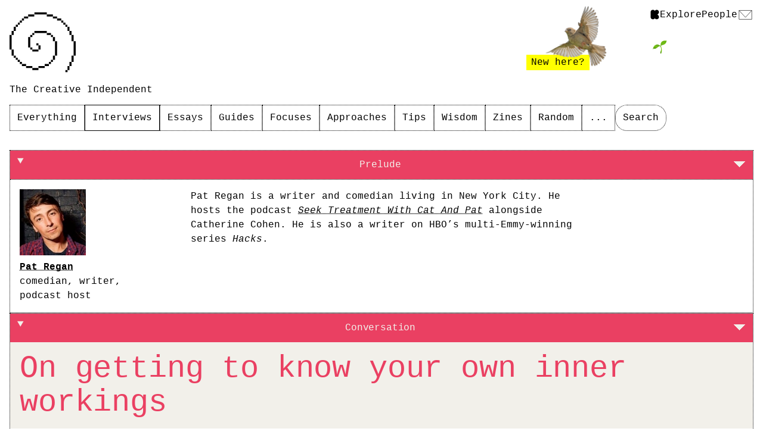

--- FILE ---
content_type: text/html
request_url: https://thecreativeindependent.com/people/comedian-pat-regan-on-getting-to-know-your-own-inner-workings/
body_size: 13005
content:
<!DOCTYPE html>
<html lang="en"  >
<head>
  <title>Comedian Pat Regan on getting to know your own inner workings &ndash; The Creative Independent
</title>
  <meta charset="UTF-8">
  <meta name="viewport" content="width=device-width, initial-scale=1.0">
  
    
  <link rel="shortcut icon" type="image/png" href="https://thecreativeindependent.com/images/favicon.png">
<link href="/images/apple-icon-precomposed.png" rel="apple-touch-icon-precomposed" type="image/png">
<link href="/images/apple-icon-72x72.png" rel="apple-touch-icon-precomposed" sizes="72x72" type="image/png">
<link href="/images/apple-icon-114x114.png" rel="apple-touch-icon-precomposed" sizes="114x114" type="image/png">
<link rel="home" type="application/atom+xml" href="https://thecreativeindependent.com/feed.xml"/>
<meta name="description" content="Comedian, writer, and podcast host Pat Regan discusses managing your brain’s creative output, running for clarity, and the joy of making yourself laugh."/>
<meta property="fb:app_id" content="1405763232773341"/>
<meta property="og:image" content="https://cdn.fs.thecreativeindependent.com/OEtsKyf2Q1iM08hvteTH"/>
<meta property="og:type" content="website"/>
<meta property="og:title" content="Comedian Pat Regan on getting to know your own inner workings &ndash; The Creative Independent"/>
<meta property="og:description" content="Comedian, writer, and podcast host Pat Regan discusses managing your brain’s creative output, running for clarity, and the joy of making yourself laugh."/>
<meta property="og:locale" content="en_US"/>
<meta property="og:url" content="https://thecreativeindependent.com/people/comedian-pat-regan-on-getting-to-know-your-own-inner-workings/"/>
<meta name="twitter:card" content="summary_large_image">
<meta name="twitter:site" content="@thecreativeindp">
<meta name="twitter:title" content="Comedian Pat Regan on getting to know your own inner workings &ndash; The Creative Independent">
<meta name="twitter:description" content="Comedian, writer, and podcast host Pat Regan discusses managing your brain’s creative output, running for clarity, and the joy of making yourself laugh.">
<meta name="twitter:image" content="https://cdn.fs.thecreativeindependent.com/OEtsKyf2Q1iM08hvteTH"/>

  
  
  <link rel="stylesheet" href="/css/default.css?501be138fabd8c8532d8c73a34bea2c0">
  <link rel="stylesheet" href="/css/article-blocks.css?4f3f1bbc088fb62e02d866abc6c63c70">
  <link rel="stylesheet" href="/css/image_popup.css?bdf1012b82240b58393f202d74c7106e">

  <link rel="stylesheet" href="/css/main.css?210dd455a2df362b4d52d271a00e5a27">
  <link rel="stylesheet" href="/css/search.css?c235afc1beaade88875390452a6a8c08">
<script async defer data-domain="thecreativeindependent.com" src="https://plausible.io/js/plausible.js"></script>
  <script src="/javascript/article.js?0370659e9a7e4f5f44e81614d2e0d497" type="module" defer></script>

  <script src="https://cdn.jsdelivr.net/npm/algoliasearch@4.14.2/dist/algoliasearch-lite.umd.js" integrity="sha256-dImjLPUsG/6p3+i7gVKBiDM8EemJAhQ0VvkRK2pVsQY=" crossorigin="anonymous"></script>
  <script src="https://cdn.jsdelivr.net/npm/instantsearch.js@4.49.1/dist/instantsearch.production.min.js" integrity="sha256-3s8yn/IU/hV+UjoqczP+9xDS1VXIpMf3QYRUi9XoG0Y=" crossorigin="anonymous"></script>
  <script src="https://cdn.jsdelivr.net/npm/dayjs@1/dayjs.min.js"></script>
  <script src="/javascript/search.js?ae32e4eda97688878e3e1b893b0d594f" defer></script>
</head>
<body>
  <header>
    <a aria-label="Link to home page" id="logo" href="/">
      <svg xmlns="http://www.w3.org/2000/svg" viewBox="0 0 659.8 598" xml:space="preserve" aria-hidden="true">
        <path d="M123.7 61.8h20.6v20.6h-20.6zm-41.2 41.3h20.6v20.6H82.5zm20.6-20.6h20.6v20.6h-20.6zm103.1 268h20.6v20.6h-20.6zM82.4 474.3H103v20.6H82.4zm123.8-144.4v-82.4h-20.6v103h20.6zm-165 61.9v-20.6H20.6V433h20.6v-20.6zm0 41.2h20.6v20.6H41.2zm-20.6-82.5V226.8H0v144.3h20.6zm20.6-144.3v-20.6H20.6v41.2h20.6zm20.7-41.3v-20.6H41.3v41.2h20.6zm0-41.2h20.6v20.6H61.9zm123.6-61.9V41.2h-41.2v20.6h20.6zm226.9 165v-20.6h-41.2v20.6h20.6zm20.6 41.3v20.6h20.6v-41.2H433zm-20.6-41.3H433v20.6h-20.6zm185.6 0h20.6v-41.2H598v20.6zm0-61.8v-20.6h-20.6v41.2H598zm-391.8 61.8h20.6v20.6h-20.6zm82.5-206.2h82.4V0H247.5v20.6h20.6zm-61.9 20.6h20.6V20.6h-61.8v20.6h20.6zm0 165h20.6v20.6h-20.6zm61.9 144.3v20.6h20.6v-41.2h-20.6zm0-144.3h82.4v-20.6H247.5v20.6h20.6zM494.9 61.9h-20.6v20.6h41.2V61.9zm20.6 20.6h20.6v20.6h-20.6zm41.2 41.2h20.6v20.6h-20.6zm.1 453.7h20.6V598h-20.6zM412.4 20.6h-41.2v20.6H433V20.6zm123.7 82.5h20.6v20.6h-20.6zM433 41.2v20.6h41.2V41.2h-20.6zm185.6 412.5v41.2h20.6v-61.8h-20.6zm20.6-164.9V433h20.6V288.8zm-61.8 267.9v20.6H598v-41.2h-20.6zm61.8-288.6v-41.2h-20.6v61.8h20.6zM598 515.5v20.6h20.6v-41.2H598zm-185.6-41.2H433v20.6h-20.6zm-165 82.5h-20.6v20.6h61.8v-20.6H268zm0-185.6h-20.6v20.6h61.8v-20.6H268zm-61.9 164.9h-20.6v20.6h61.8v-20.6h-20.6zm-41.2-20.6h-20.6v20.6h41.2v-20.6zm-41.2-20.6h20.6v20.6h-20.6zm247.4 20.6v20.6h-61.8v20.6h61.8v-20.6h41.2v-20.6h-20.6zm82.5-61.8v20.6h20.6v-41.2H433zm-371.2 0h20.6v20.6H61.8z"/><path d="M391.8 494.9h20.6v20.6h-20.6zm61.8-185.5V433h20.6V288.8h-20.6zm-185.6-.1h20.6v20.6H268z"/>
      </svg>
    </a>

    <nav id="mode-menu">
  <a href="https://www.kickstarter.com" style="display: flex;" target="_blank" rel="noreferrer">
    <svg xmlns="http://www.w3.org/2000/svg" fill="currentColor" viewBox="0 0 24 24" style="height: 17px; width: 17px;">
      <path d="M18.3,12l2-2c2.1-2.1,2.1-5.5,0-7.7s-5.5-2.1-7.7,0L11.9,3c-1-1.4-2.6-2.3-4.5-2.3c-3,0-5.4,2.4-5.4,5.4
        v11.7c0,3,2.4,5.4,5.4,5.4c1.8,0,3.5-0.9,4.5-2.3l0.7,0.7c2.1,2.1,5.5,2.1,7.7,0c2.1-2.1,2.1-5.5,0-7.7L18.3,12z"/>
    </svg>
  </a>
  <a href="/" >Explore</a>
  <a href="/people" >People</a>
  <a id="mode-menu__subscribe-button" href="/subscribe" >
    <svg xmlns="http://www.w3.org/2000/svg" viewBox="0 0 36 43" fill="none" stroke="currentColor">
      <g id="email-icon">
        <path d="m1 18.4 17.1 18.5L35 18.4"/>
        <path d="M1 18.4v23.7h34V18.4H1z"/>
      </g>
      <g id="email-icon-open"> 
        <path d="M35 42.1v-24L18.1.9 1 18.1v24h34z"/>
        <path stroke-dasharray="4,4" d="M1.4 18.8h33.2"/>
      </g>
    </svg>
  </a>
</nav>

    
<p><span>The Creative Independent</span></p>

<p><a id="welcome-bird" href="/welcome/">
    <span>New here?</span>
  </a></p>

<p><img id="seedling" alt="A small plant seedling" src="/images/seedling.png" /></p>

<nav id="main-navigation">
    <a href="/">Everything</a>
    <a href="/interviews" class="active">Interviews</a>
    <a href="/essays">Essays</a>
    <a href="/guides">Guides</a>
    <a href="/focuses">Focuses</a>
    <a href="/approaches">Approaches</a>
    <a href="/tips">Tips</a>
    <a href="/wisdom">Wisdom</a>
    <a href="/zines">Zines</a>
    <a href="/random">Random</a>
    <details id="main-navigation__more-dropdown">
      <summary>...</summary>
      <ul id="main-navigation__more-dropdown__list">
        <li><a href="/questions">Questions</a></li>
        <li><a href="/series">Series</a></li>
        <li><a href="/notes">Notes</a></li>
        <li><a href="/transmissions">Transmissions</a></li>
        <li><a href="/weekends">Weekends</a></li>
        <li><a href="/quotes">Quotes</a></li>
        <li><a href="/snails">Snails</a></li>
        <li><a href="/about">About</a></li>
      </ul>
    </details>
    <button id="search-button" class="rounded">Search</button>
  </nav>

  </header>
    
  <main>
    

















<article id="article-blocks" style="--palette-color:#EA4062;--palette-background-color:#F2F0EA;">
  <h1 class="sr-only">On getting to know your own inner workings</h1>

  




<section id="article__bio" class="article-section">
  <details class="accordian" open>
    <summary>
      <h2>Prelude</h2>
     
      <svg class="symbol" xmlns="http://www.w3.org/2000/svg" viewBox="0 0 48 48" shape-rendering="crispEdges" aria-hidden="true">
        <path d="M24,36.2L1.5,13.8h44.9L24,36.2z"></path>
      </svg>
    </summary>

    <div class="article-section__body accordian-content">
      <aside id="article__bio__portrait">
        

<a class="passport image-popup" data-credit="
" href="https://cdn.fs.thecreativeindependent.com/BQrHoD5JR4iXb5yDVau8">
  <img src="https://cdn.fs.thecreativeindependent.com/resize=width:200/vzFVYgHOReSWfgP63QHQ" style="background-image: url(https://cdn.fs.thecreativeindependent.com/BQrHoD5JR4iXb5yDVau8);">
</a>
        <h2 id="article__bio__name"><a href="https://thecreativeindependent.com/people/pat-regan">Pat Regan</a></h2>
        
          <div id="article__bio__vocation">comedian, writer, podcast host</div>
        
      </aside>

      <div id="article__bio__text">
        
        <p>Pat Regan is a writer and comedian living in New York City. He hosts the podcast <i><a href="https://podcasts.apple.com/us/podcast/seek-treatment-with-cat-pat/id1412834587">Seek Treatment With Cat And Pat</a></i> alongside Catherine Cohen. He is also a writer on HBO’s multi-Emmy-winning series <i>Hacks</i>.</p>

        
      </div>
    </div>
  </details>
</section>

  <section id="article__main" class="article-section">
    <details class="accordian" open>
      <summary>
        <h2>
          Conversation
        </h2>

        <svg class="symbol" xmlns="http://www.w3.org/2000/svg" viewBox="0 0 48 48" shape-rendering="crispEdges" aria-hidden="true">
          <path d="M24,36.2L1.5,13.8h44.9L24,36.2z"></path>
        </svg>
      </summary>
      
      <div class="accordian-content">
        <header>
          <p class="title">On getting to know your own inner workings</p>
          
            <p class="subtitle"> Comedian, writer, and podcast host Pat Regan discusses managing your brain’s creative output, running for clarity, and the joy of making yourself laugh.</p>
          
          

          
        </header>

        <div id="article__print-header">
  <div id="article__print-header__description">
    January 23, 2023 - 
    <br><br>
      As told to Madeline Howard, 2231 words.
    <br><br>

    
      Tags:
      
        <a href="https://thecreativeindependent.com/disciplines/#comedy">Comedy</a>,
        
        <a href="https://thecreativeindependent.com/disciplines/#podcasts">Podcasts</a>,
        
        <a href="https://thecreativeindependent.com/disciplines/#writing">Writing</a>,
        
        <a href="https://thecreativeindependent.com/themes/#mental health">Mental health</a>,
      <a href="https://thecreativeindependent.com/themes/#time management">Time management</a>,
      <a href="https://thecreativeindependent.com/themes/#process">Process</a>,
      <a href="https://thecreativeindependent.com/themes/#inspiration">Inspiration</a>.
      
    
  </div>

  <div id="article__print-header__spiral">
    <script type="text/javascript">
      var number = Math.ceil(Math.random() * 5);
      document.write("<img src=\"/images/spiral-watercolor-0" + number + ".png\">");
    </script>
  </div>
</div>


        <div class="article-section__body">
          <aside id="article__aside">
            
            
              <section id="article__aside__tags">
                <h2 class="sr-only">Tags</h2>

                
                  
                    <a class="tag" href="/?type=discipline/&filter=comedy">Comedy</a>, 
                    <a class="tag" href="/?type=discipline/&filter=podcasts">Podcasts</a>, 
                    <a class="tag" href="/?type=discipline/&filter=writing">Writing</a>,
                  
                    <a class="tag" href="/?type=theme/&filter=mental-health">Mental health</a>, 
                  
                    <a class="tag" href="/?type=theme/&filter=time-management">Time management</a>, 
                  
                    <a class="tag" href="/?type=theme/&filter=process">Process</a>, 
                  
                    <a class="tag" href="/?type=theme/&filter=inspiration">Inspiration</a>
                  
                
              </section>
            

            
            
            
              <section id="article__aside__part-of">
                <h2>Part of:</h2>

                
                  <a href="/focus/developing-a-creative-process">Developing a creative process</a>
                
                  <a href="/focus/feeling-healthy">Feeling healthy</a>
                
    
                
              </section>
            

            <section id="article__aside__author">
              <h2 class="sr-only">Author</h2>

              

              
                <div class="author">
                  From a conversation with
                  
                  
                    <a href="../madeline-howard">Madeline Howard</a>
                  
                </div>
              
            </section>

            <section id="article__aside__date">
              <h2 class="sr-only">Date</h2>

              January 23, 2023
</section>

            <section id="article__aside__highlight-toggle">
              <h2 class="sr-only">Highlight Control</h2>

              <button id="highlight-toggle__button">
                <span id="highlight-toggle__button__icon"></span>
                <span id="highlight-toggle__button__label--true">Highlights on</span>
                <span id="highlight-toggle__button__label--false">Highlights off</span>
              </button>
            </section>

            <section id="article__aside__share">
              <h2 class="sr-only">Share</h2>

               

<a href="https://www.facebook.com/sharer/sharer.php?u=https://thecreativeindependent.com/people/comedian-pat-regan-on-getting-to-know-your-own-inner-workings/" target="_blank" ref="noreferrer">
  <svg xmlns="http://www.w3.org/2000/svg" xmlns:xlink="http://www.w3.org/1999/xlink" viewBox="0 0 23.1 23.1" xml:space="preserve">
    <defs>
      <path id="a" d="M0 0h23.1v23.1H0z"/>
    </defs>
    <clipPath id="b">
      <use xlink:href="#a" overflow="visible"/>
    </clipPath>
    <path d="M23.1 23.1V0H0v23.1h12.1v-8.9h-1.8v-2.6h1.8V9.9c0-.8 0-1.9.6-2.7.6-.8 1.4-1.3 2.8-1.3 2.2 0 3.2.3 3.2.3l-.4 2.6s-.7-.2-1.4-.2-1.3.2-1.3.9v2h2.8l-.2 2.6h-2.6V23h7.5z" clip-path="url(#b)"/>
  </svg>
</a>

<a href="https://x.com/intent/tweet?url=https://thecreativeindependent.com/people/comedian-pat-regan-on-getting-to-know-your-own-inner-workings/&text=Comedian Pat Regan on getting to know your own inner workings&via=thecreativeindependent" target="_blank" ref="noreferrer">
  <svg viewBox="0 0 1200 1227" xmlns="http://www.w3.org/2000/svg">
    <path d="M714.163 519.284L1160.89 0H1055.03L667.137 450.887L357.328 0H0L468.492 681.821L0 1226.37H105.866L515.491 750.218L842.672 1226.37H1200L714.137 519.284H714.163ZM569.165 687.828L521.697 619.934L144.011 79.6944H306.615L611.412 515.685L658.88 583.579L1055.08 1150.3H892.476L569.165 687.854V687.828Z" />
  </svg>
</a>

<a href="https://bsky.app/intent/compose?text=Comedian%20Pat%20Regan%20on%20getting%20to%20know%20your%20own%20inner%20workings%20https://thecreativeindependent.com/people/comedian-pat-regan-on-getting-to-know-your-own-inner-workings/" taret="_blank" ref="noreferrer">
  <svg width="568" height="501" viewBox="0 0 568 501" xmlns="http://www.w3.org/2000/svg">
    <path d="M123.121 33.6637C188.241 82.5526 258.281 181.681 284 234.873C309.719 181.681 379.759 82.5526 444.879 33.6637C491.866 -1.61183 568 -28.9064 568 57.9464C568 75.2916 558.055 203.659 552.222 224.501C531.947 296.954 458.067 315.434 392.347 304.249C507.222 323.8 536.444 388.56 473.333 453.32C353.473 576.312 301.061 422.461 287.631 383.039C285.169 375.812 284.017 372.431 284 375.306C283.983 372.431 282.831 375.812 280.369 383.039C266.939 422.461 214.527 576.312 94.6667 453.32C31.5556 388.56 60.7778 323.8 175.653 304.249C109.933 315.434 36.0535 296.954 15.7778 224.501C9.94525 203.659 0 75.2916 0 57.9464C0 -28.9064 76.1345 -1.61183 123.121 33.6637Z" />
  </svg>
</a>
  
<button class="share-copy" aria-label="Copy article URL to clipboard" data-clipboard-text="https://thecreativeindependent.com/people/comedian-pat-regan-on-getting-to-know-your-own-inner-workings/" data-clipboard-message="Copied link to article!">
  <svg baseProfile="tiny" xmlns="http://www.w3.org/2000/svg" viewBox="-1400.9 1181.7 18.3 18.3" xml:space="preserve" style="pointer-events:none;">
    <path d="m-1384.1 1183.4-.2-.2c-2-2-5.3-2-7.2 0l-2.6 2.6c-.3.3-.5.6-.7.9 1.1-.3 2.2-.4 3.3 0l1.8-1.8c1-1 2.7-1 3.8 0l.2.2c1 1 1 2.7 0 3.8l-1.8 1.8-.8.8c-.4.4-.9.6-1.4.7-.3.1-.7.1-1 0-.5-.1-1-.3-1.4-.7l-.2-.2c-.4-.4-.6-.9-.7-1.4-.6 0-1.1.2-1.6.6l-.6.6c.2.7.6 1.3 1.2 1.9l.2.2c.5.5 1.2.9 1.9 1.2.4.1.7.2 1.1.3.7.1 1.4 0 2-.2.5-.1.9-.3 1.3-.6.3-.2.6-.4.9-.7l2.6-2.6c1.9-2 1.9-5.2-.1-7.2z"/>
    <path d="M-1391 1195.2c-.3 0-.6-.1-.9-.2l-1.8 1.8c-1 1-2.7 1-3.8 0l-.2-.2c-1-1-1-2.7 0-3.8l1.7-1.7.9-.9c.5-.5 1.2-.8 1.9-.8 0 0 .9 0 1.8.8l.2.2c.4.4.6.9.7 1.4h.4c.4-.1.8-.3 1.1-.6l.6-.6c-.2-.7-.6-1.3-1.2-1.9l-.2-.2c-.6-.6-1.4-1-2.1-1.3h-2.1c-.2 0-.5.1-.7.2h-.1c-.7.2-1.4.7-2 1.2l-2.6 2.6c-2 2-2 5.3 0 7.2l.2.2c2 2 5.3 2 7.2 0l2.6-2.6c.3-.3.5-.6.7-.9-.1 0-.1 0-.2.1-.6 0-1.4.1-2.1 0z"/>
  </svg>
</button>

<a href="mailto:?subject=Comedian%20Pat%20Regan%20on%20getting%20to%20know%20your%20own%20inner%20workings%20&ndash;%20The%20Creative%20Independent&body=Comedian%20Pat%20Regan%20on%20getting%20to%20know%20your%20own%20inner%20workings%0A%0A%20Comedian,%20writer,%20and%20podcast%20host%20Pat%20Regan%20discusses%20managing%20your%20brain%E2%80%99s%20creative%20output,%20running%20for%20clarity,%20and%20the%20joy%20of%20making%20yourself%20laugh.%0A%0Ahttps://thecreativeindependent.com/people/comedian-pat-regan-on-getting-to-know-your-own-inner-workings/" class="share-link" target="_blank" ref="noreferrer">
  <svg xmlns="http://www.w3.org/2000/svg" viewBox="0 0 25.3 18.5" xml:space="preserve">
    <path d="m14.4 13.2-.5.5-1.4 1.4-1.9-1.9L0 2.7v15.8h25.3V2.4L14.4 13.2zM.2 0 12 11.8l.5.5.5-.5L24.8 0H.2z"/>
  </svg>
</a>
            </section>

            
              
              <section id="article__aside__pdf-download">
                <h2 class="sr-only">Download PDF</h2>

                <a href="https://article-dispersion.herokuapp.com/api/v1/pdf?path=/people/comedian-pat-regan-on-getting-to-know-your-own-inner-workings/&pdf_title=Comedian Pat Regan on getting to know your own inner workings" target="_blank">
                  Download as a PDF
                </a>
              </section>
              
            

            <div id="share-copy__message"></div>
          </aside>
          <div>
            <p><strong>You write for a TV show, you have a podcast, and you perform stand-up. How does your creative process change when you’re working with each medium?</strong></p>

<p><i>Hacks</i> is my first TV writing job, and I really wanted to write for TV for such a long time. Now that I have the job, it’s interesting because I don’t always feel the most creative outside of the writer’s room. <span class="highlight">I feel like there’s a finite amount of creative energy that you have, especially if you’re me, and it gets really finite sometimes.</span></p>

<p>There was recently a six-week period where I was going to stand-up tour gigs every weekend and then working on <em>Hacks</em> during the day. It was hard. <span class="highlight">I’m always trying to figure out how to wrangle my brain and get it to do what I want it to do.</span> For those six weeks I was really bummed, beating myself up. The dream is to have your own projects and your own show one day, and you feel like there’s work that you want to do outside of your other work to try to develop those ideas. I get hard on myself when I feel like I’m not doing that work. I feel I’m sounding so stupid. Leave that in. [<i>laughs</i>]</p>

<p><span class="highlight">Whatever I’m doing a lot of, my brain starts to work in a way where that’s how it thinks.</span> So when I’m writing on <em>Hacks</em>, I start thinking a lot in Deborah Vance jokes [<i>laughs</i>], or in things that Deborah Vance would say. When I’m doing lots of stand-up, I think in stand-up jokes. For instance, when the pandemic happened, I literally couldn’t think of any stand-up jokes, and then even once shows started again, I still didn’t think of any jokes for months because my brain had to get used to it again.</p>

<p><span class="highlight">I’m not really the kind of stand-up that can go to a coffee shop with like the tiniest notebook you’ve ever seen in your life and sit down and write jokes with an expensive pen. I have to just be on stage and think of things.</span> Two weekends ago, I was in Chicago and I did six hours of performing. You get so bored of your own material that you start to jazz it up a little bit. You think of more things to say where it becomes like an actual joke that you can tell, which is cool [<i>laughs</i>].</p>

<p><span class="highlight">I feel like my life has been a lifelong process of figuring out what circumstances I need to set around my brain for it to have the creative output I would like it to have, and I’m still always kind of tweaking that formula. I do know that I have to have time on my own to let my brain get bored, and then it starts to think of ideas to entertain itself.</span></p>

<p><strong>You’re an avid long-distance runner. Does running help your creativity? What do you think about when you run?</strong></p>

<p>Often when I’m running I just day dream. I have a rich inner world. I have the silliest little fantasies that will start to play in my head in the shower, driving around, running. Any activities where your brain goes on autopilot, I start to have these very involved and detailed day dreams or fantasies. It’s not cut-and-dry, where I’m on a run and this light bulb goes off, and then I come home and I have an idea. But there’s something about running that unclenches my brain a little bit. I get very anesthetized by the world around me. My brain starts to feel cobwebby. Running is something that feels good for whatever reason. I even notice that when I run before work, I feel more productive and like I contribute more. It gives me more mental energy.</p>

<p><strong>Another one of your interests is reality TV, particularly of the <i>Survivor</i>, <i>Big Brother</i>, or <i>Real Housewives</i> variety. What does reality TV, or TV in general, add to your life?</strong></p>

<p>It’s a place to unwind. It’s a place to shut my brain off. With reality TV, even though I know it’s heavily produced, you do see real people in these certain situations that are kind of complex. <span class="highlight">Even if it is being produced, they’re still a real life human being that knows they’re being perceived, and they have to make decisions in that context, and everyone wants to come off good.</span> That’s very interesting to me. I just rewatched the entirety of <em>The Real Housewives of New York</em> and it’s, like, the funniest thing that’s ever been created. I get such joy out of it. I think it influences my comedy.</p>

<p>When I see my <i>Hacks</i> bosses make this show that they created and is their special project, it inspires me to do something like that on my own. I’m trying to watch more scripted shows because that also makes me feel inspired. Scripted shows inspire me more than reality shows, but reality shows tickle me more. In a weird way, I think reality shows help with stand-up more, and scripted shows make me think I can write a scripted thing of my own.</p>

<p><strong>What does your day-to-day creative process look like? Do you have a space that you go to do creative work? How do you get yourself to be creative?</strong></p>

<p>It changes based on how good of a boy I’m being. Ideally, it could look like: I journal, run, come home, work. With <em>Hacks</em>, because I work LA hours, it starts at one, and it ends late enough in the day where I’m like, I’m actually not doing anything for the rest of the day [<i>laughs</i>].</p>

<p><span class="highlight">Sometimes I can get my brain to go in this real hyper-focused place when I’m excited about something and the ball is rolling where it feels like it’s flowing out and I can just really like working on it. And then sometimes there’s a stoppage and I go through times where—maybe it’s depression—I can’t really get out of bed. I go to the things I have to go to, then outside of that, I don’t do anything. I eat, and I watch TV, and I don’t work on anything, and I kind of numb myself until I’m almost happy where I’m feeling in my life. I need to be in a place where I feel comfortable engaging with myself and sometimes I can’t for some reason.</span></p>

<p>I am a creature of routine and I do my best when I have a set routine. I’ve gone through phases in my life where I have done that and I am the most creative. I feel like I am years out from the last time I was in that place. But routines or rituals I’ve had in the past have been waking up and immediately journaling for 20 to 30 minutes, running, and then sitting at a desk space that’s at least somewhat neat, which is a huge struggle for me. I don’t keep my space neat very often. And then just having a mindset of saying, “I’m gonna start and work on this for at least 20 minutes and then I don’t have to work on it after that.” Sometimes I just stop after 20 minutes and sometimes I’ll want to keep going. <span class="highlight">Sometimes my brain feels like cats that are all wandering in different directions and you have to get them all to sit in a circle drawn in chalk on the floor. And sometimes I just don’t even try and sometimes I do try.</span></p>

<p><strong>When you say journaling, do you mean free-writing?</strong></p>

<p>It’s like morning page vibes. It’s not interesting or anything, but it just gets the wheels turning. So humiliating, but in the new year, I think I want to do <em>The Artist’s Way</em> in earnest again, which I’ve done twice. Both times I’ve stopped when they wanted me to be off my phone. I always make it to that media deprivation week and then I’m like, “Okay, maybe I’m done for this time.” But I really want to fully do it, because it does help me. I go through long stretches of consuming to avoid, and I have to break free of that.</p>

<p><strong>What do you think are the elements of a good podcast like <em>Seek Treatment</em>? It seems like you don’t plan what you’re going to say in advance on the podcast. Is there something to be said for allowing yourself to be off-the-cuff and non-judgmental when it comes to putting creative work out there?</strong></p>

<p>At the end of the day, it’s like, it is just talking, you have to admit [<i>laughs</i>]. I think it feels best when you’re making yourself laugh. <span class="highlight">Anytime I’m creating anything my goal is always just to make myself laugh. I think that when you are doing that is when you feel the best. You just have to entertain yourself and be as yourself as possible.</span></p>

<p>I don’t listen to podcasts that much, and if I do it will be like true crime. Obviously what makes my podcast successful and true crime successful are very different things. When I’m doing the podcast, the creative vibe is almost morning pages, but make it talk. You freak out when you haven’t made yourself laugh for 10 minutes, because you’re like, “Well if I’m not laughing, then no one else has.” But for me it’s just opening your mouth and you start talking and you hope something funny comes out.</p>

<p><strong>What role does collaboration play in your work? What are the benefits of collaboration when it comes to creativity?</strong></p>

<p><em>Hacks</em> is the thing I do with the most group writing, which is a learned skill. It’s very helpful in that there are lots of conversations like, “I think it should be something like this.” Or, “The bad version of what I think is this.” And when we don’t have the dialogue, we say what kind of vibe we’re searching for.</p>

<p>What’s hard is I have separate writing projects just on my own and I get envious of my bosses who are three showrunners. When you’re alone with a project, honestly, the hardest thing is that you’re alone with it. It’s scary. You just wish you had someone to be scared with.</p>

<p><span class="highlight">I think there’s so much value in being able to ask, “Is that stupid?” And having someone earnestly reply. Because sometimes when you’re alone with it, and you’re not sure if it’s stupid, it can be like a four-day-long paralysis of not being sure if what you just thought was stupid or good.</span> Whereas when you have another person, sometimes they don’t know either, but often they’ll have an opinion on it. And that could be a nice confidence thing, where we’re like, “Yeah we both think this is good, so let’s move forward down this path.”</p>

<p><strong>Who are your creative inspirations and what do you think makes for a satisfactory creative life?</strong></p>

<p>The creative things that appeal to me are doing stand-up and being good at it, writing prose like creative non-fiction, and writing for television.</p>

<p>For standup, I’m very inspired by Meg Stalter. There’s nothing like watching her. I was never a stand-up comedy kid or nerd growing up. I had other concerns. I don’t have anything that’s like, “When I grew up I thought this was funny.” But for some reason when I was growing up I watched Jessi Klein’s Comedy Central special. It was the funniest thing I’d ever seen. I still go back and revisit it. That’s a role model moment for me. Sometimes I try to be Jessi Klein on stage. <span class="highlight">Often in stand-up you can get to a place where you’re like, “Why am I doing this?” And then you remember the time a stand up gave you so much joy and made you laugh.</span></p>

<p>For creative non-fiction, I really like David Sedaris, which is such a throwaway answer sometimes. <span class="highlight">I just want to be able to say things that are funny and also true.</span> I write a lot of prose for myself, which I don’t share, and it’s satisfying to me in another way. I’d like my prose to feel funny. But also, I was a very sad and scared child. I like to think about that part of my life, and talk about what it was like for me in a way that is truly just for me.</p>

<p><span class="highlight">Creatively, anyone who’s ever made something that feels really honest to their experience is inspiring to me.</span> I love Michaela Coel and <i>I May Destroy You</i>. That felt like such a testament to her lived experience that was very compelling to watch and also entertainment. I think you could say the same thing about Lena Dunham and <em>Girls</em>. That was an inspiration to me. This is so embarrassing, but I really look up to my bosses Paul Downs, Jen Statsky, and Lucia Aniello. I hope that’s not cheugy to say [<i>laughs</i>].</p>

<div class="rec" id="recommendation">
  <div class="rec-content">
    <p><strong>Pat Regan Recommends:</strong><br /></p>

<p><i><a href="https://en.wikipedia.org/wiki/Bad_Sisters_(TV_series)">Bad Sisters</a></i>- Brett Baer Dave Finkel Sharon Horgan (Television series)<br /></p>

<p><i><a href="https://en.wikipedia.org/wiki/The_Real_Housewives_of_New_York_City">The Real Housewives of New York</a></i> - Scott Dunlop (Reality television series)<br /></p>

<p><i><a href="https://www.thriftbooks.com/w/the-artists-way-a-spiritual-path-to-higher-creativity-by-julia-cameron/248426/#edition=1862994&amp;idiq=4162521">The Artist’s Way</a></i> by Julia Cameron (Book)<br /></p>

<p><i><a href="https://www.cc.com/episodes/671swq/comedy-central-presents-jessi-klein-season-15-ep-13">Comedy Central Presents: Jessi Klein</a></i> - (Comedy set)<br /></p>

<p><a href="https://en.wikipedia.org/wiki/Naomi_Ekperigin">Naomi Ekperigin</a> - (Comedian)<br /></p>

  </div>
</div>

          </div>
        </div>
      </div>
    </details>
  </section>

  <section id="article__print-profile" class="article-section">
    <div class="print-profile">
  <dl>
    <dt>Name</dt>
    <dd>
      Pat Regan
    </dd>

    
    <dt>Vocation</dt>
    <dd>
      comedian, writer, podcast host
    </dd>
    

    
  </dl>

  <figure>
    <img src="" class="print-profile__image">
    <figcaption>
      
    </figcaption>
  </figure>
</div>

  </section>

  <section id="article__recommendations" class="article-section">
    <details class="accordian" open>
      <summary>
        <h2>Some Things</h2>
          
        <svg class="symbol" xmlns="http://www.w3.org/2000/svg" viewBox="0 0 48 48" shape-rendering="crispEdges" aria-hidden="true">
          <path d="M24,36.2L1.5,13.8h44.9L24,36.2z"></path>
        </svg>
      </summary>

      <div class="article-section__body accordian-content"></div>
    </details>
  </section>

  
  
    <section id="article__related" class="article-section">
      <h2>Related to Comedian Pat Regan on getting to know your own inner workings:</h2>

      
        
        

        
          <a href="/people/comedian-greta-titelman-on-balance-asking-for-advice-and-the-value-of-a-good-conversation/" class="related-item" style="--related-palette-color:#154734;--related-palette-background-color:#FDAA63;">
            <span></span>Comedian Greta Titelman on balance, asking for advice, and the value of a good conversation
          </a>
        
      
        
        

        
          <a href="/people/comedian-cat-cohen-on-trying-to-detach-from-external-validation/" class="related-item" style="--related-palette-color:#f2f0ea;--related-palette-background-color:#560c68;">
            <span></span>Comedian Cat Cohen on trying to detach from external validation
          </a>
        
      
        
        

        
          <a href="/people/comedian-writer-and-radio-host-tom-scharpling-on-not-being-afraid-to-do-something-new/" class="related-item" style="--related-palette-color:#F0F3E5;--related-palette-background-color:#31668A;">
            <span></span>Comedian, writer, and radio host Tom Scharpling on not being afraid to do something new
          </a>
        
      
    </section>
  

  

  <section id="article__pagination">
    <h2 class="sr-only">Pagination</h2>

    
      <a href="/people/musician-writer-and-journalist-michael-love-michael-on-the-creative-spark-of-the-everyday/">
        <img
          src="https://cdn.fs.thecreativeindependent.com/resize=width:200/wbuQkuXkSGibwpmOv3cv" 
          alt="">

        <div>
          <div class="kind">Previous</div>
          <div>
            
              Michael Love Michael
            
          </div>
        </div>
      </a>
    

    
      <a href="/people/musician-beverly-glenn-copeland-on-creating-community-when-were-physically-separated/">
        <img
          src="https://cdn.fs.thecreativeindependent.com/resize=width:200/MkMiDcXFRnGvw0Ntc2UM" 
          alt="">

        <div>
          <div class="kind">Next</div>
          <div>
            
              Beverly Glenn-Copeland
            
          </div>
        </div>
      </a>
    

    <a href="/random">
      <img src="/images/logo-spiral.svg" alt="">
      <div>
        <div class="kind">Random</div>
        <div>...</div>
      </div>
    </a>
  </section>
</article>   

<div id="search">
  <div id="close-search-wrapper">
    <button id="close-search">
      <svg xmlns="http://www.w3.org/2000/svg" viewBox="0 0 47 47" xml:space="preserve">
        <style>
          .st0{stroke-miterlimit:10}.st1{fill-rule:evenodd;clip-rule:evenodd}
        </style>
        <path class="st0" d="m.5.5 46 46"/>
        <path class="st1" d="m.5.5 46 46"/>
        <path class="st0" d="m46.5.5-46 46"/>
        <path class="st1" d="m46.5.5-46 46"/>
      </svg>
    </button>
  </div>
  <div id="search-searchbar"></div>
  <div id="search-results"></div>

  <div class="no-results">
    <p>Here's a space to search our entire website.</p>
    <p>Try typing something like "creative blocks", "spiral", "world", "green" or "blue" and our snail will find what you're looking for.</p>
  </div>
</div>
   
  </main>

  <footer>
    <p>
  The Creative Independent is ad-free and published by <a href="http://kickstarter.com" target="_blank">Kickstarter</a>,
  PBC. See also: <a href="/terms" >Terms</a>, <a
    href="/privacy-policy" >Privacy Policy</a>.
</p>

<nav id="footer-navigation">
  <a href="/subscribe">
    <svg xmlns="http://www.w3.org/2000/svg" viewBox="0 0 25.3 18.5" xml:space="preserve" fill="currentColor">
      <path d="m14.4 13.2-.5.5-1.4 1.4-1.9-1.9L0 2.7v15.8h25.3V2.4L14.4 13.2zM.2 0 12 11.8l.5.5.5-.5L24.8 0H.2z" />
    </svg>
  </a>
  <a href="https://thecreativeindependent.com/feed.xml" target="_blank">
    <svg xmlns="http://www.w3.org/2000/svg" viewBox="0 0 17.1 17.1" xml:space="preserve" fill="currentColor">
      <path d="M2.3 12.4c1.3 0 2.3 1.1 2.3 2.3S3.6 17 2.3 17 0 16.1 0 14.8s1.1-2.4 2.3-2.4" />
      <path d="M11.3 17.1H8c0-4.4-3.6-8-8-8V5.8c6.3 0 11.3 5 11.3 11.3" />
      <path d="M13.7 17.1C13.7 9.5 7.6 3.4 0 3.4V0c9.4 0 17.1 7.7 17.1 17.1h-3.4z" />
    </svg>
  </a>
  <a href="https://x.com/thecreativeindp" target="_blank">
    <svg viewBox="0 0 1200 1227" fill="currentColor" xmlns="http://www.w3.org/2000/svg">
      <path d="M714.163 519.284L1160.89 0H1055.03L667.137 450.887L357.328 0H0L468.492 681.821L0 1226.37H105.866L515.491 750.218L842.672 1226.37H1200L714.137 519.284H714.163ZM569.165 687.828L521.697 619.934L144.011 79.6944H306.615L611.412 515.685L658.88 583.579L1055.08 1150.3H892.476L569.165 687.854V687.828Z" />
    </svg>
  </a>
  <a href="https://bsky.app/profile/thecreativeindependent.com" target="_blank">
    <svg viewBox="0 0 568 501" fill="currentColor" xmlns="http://www.w3.org/2000/svg" xml:space="preserve">
      <path d="M123.121 33.6637C188.241 82.5526 258.281 181.681 284 234.873C309.719 181.681 379.759 82.5526 444.879 33.6637C491.866 -1.61183 568 -28.9064 568 57.9464C568 75.2916 558.055 203.659 552.222 224.501C531.947 296.954 458.067 315.434 392.347 304.249C507.222 323.8 536.444 388.56 473.333 453.32C353.473 576.312 301.061 422.461 287.631 383.039C285.169 375.812 284.017 372.431 284 375.306C283.983 372.431 282.831 375.812 280.369 383.039C266.939 422.461 214.527 576.312 94.6667 453.32C31.5556 388.56 60.7778 323.8 175.653 304.249C109.933 315.434 36.0535 296.954 15.7778 224.501C9.94525 203.659 0 75.2916 0 57.9464C0 -28.9064 76.1345 -1.61183 123.121 33.6637Z"/>
    </svg>
  </a>
  <a href="https://www.instagram.com/thecreativeindependent/" target="_blank">
    <svg xmlns="http://www.w3.org/2000/svg" viewBox="0 0 21.3 21.3" xml:space="preserve" fill="currentColor">
      <defs>
        <path id="a" d="M0 0h21.3v21.3H0z" />
      </defs>
      <clipPath id="b">
        <use xlink:href="#a" overflow="visible" />
      </clipPath>
      <path
        d="M18.9 5.5c0 1-1 1-1 1h-2.1c-1 0-1-1-1-1V3.4c0-1 1-1 1-1h2.1c1 0 1 1 1 1v2.1zm-4.2 5.2c0 2.2-1.8 4-4 4s-4-1.8-4-4 1.8-4 4-4 4 1.8 4 4m-10.4 0c0 3.5 2.9 6.4 6.4 6.4 3.5 0 6.4-2.9 6.4-6.4 0-.6-.1-1.3-.3-1.8h2.1v9.4c0 .6-.5.7-.7.7H3.1c-.6 0-.7-.5-.7-.7V8.8h2.1c-.1.6-.2 1.2-.2 1.9m17 7.6V3.1c0-1.2-.8-3.1-3.1-3.1H3.1C1.8 0 0 .8 0 3.1v15.2c0 1.2.8 3.1 3.1 3.1h15.2c1.2-.1 3-.9 3-3.1"
        clip-path="url(#b)" />
    </svg>
  </a>
  <a href="https://www.are.na/the-creative-independent-1522276020/" target="_blank">
    <svg xmlns="http://www.w3.org/2000/svg" viewBox="0 0 22.5 13.3" xml:space="preserve" fill="currentColor">
      <path d="M11.6,9c-0.2,0.1-0.5,0.1-0.7,0L8.2,6.9C8,6.8,8,6.5,8.2,6.4l2.8-2.2c0.2-0.2,0.5-0.2,0.7,0l2.8,2.2c0.2,0.2,0.2,0.4,0,0.5
	      L11.6,9z M22.3,3.9c0.2-0.1,0.3-0.4,0.2-0.6s-0.4-0.2-0.6-0.1l-3.7,1.5c-0.2,0.1-0.4,0-0.5-0.3l-0.6-4c0-0.2-0.2-0.4-0.4-0.4
	      c-0.2,0-0.4,0.2-0.4,0.4l-0.6,4c0,0.2-0.2,0.4-0.5,0.3l-3.6-1.5c-0.2-0.1-0.6-0.1-0.8,0L7.2,4.7C7,4.8,6.8,4.6,6.7,4.4l-0.6-4
	      C6.1,0.2,5.9,0,5.8,0C5.6,0,5.4,0.2,5.4,0.4l-0.6,4c0,0.2-0.2,0.4-0.5,0.3L0.6,3.2C0.4,3.1,0.1,3.2,0,3.3c-0.1,0.2,0,0.4,0.2,0.6
	      l3.1,2.5c0.2,0.2,0.2,0.4,0,0.5L0.2,9.3C0,9.5-0.1,9.7,0,9.9c0.1,0.2,0.4,0.2,0.6,0.2l3.7-1.5c0.2-0.1,0.4,0,0.5,0.3l0.5,4
	      c0,0.2,0.2,0.4,0.5,0.4c0.2,0,0.4-0.2,0.5-0.4l0.5-4c0-0.2,0.2-0.4,0.5-0.3l3.6,1.5c0.2,0.1,0.6,0.1,0.8,0l3.6-1.5
	      c0.2-0.1,0.4,0,0.5,0.3l0.5,4c0,0.2,0.2,0.4,0.5,0.4c0.2,0,0.4-0.2,0.5-0.4l0.5-4c0-0.2,0.2-0.4,0.5-0.3l3.7,1.5
	      c0.2,0.1,0.5,0,0.6-0.2c0.1-0.2,0-0.4-0.2-0.6l-3.1-2.5c-0.2-0.2-0.2-0.4,0-0.5L22.3,3.9z" />
    </svg>
  </a>
</nav>
  </footer>
</body>
</html>

--- FILE ---
content_type: text/css
request_url: https://thecreativeindependent.com/css/image_popup.css?bdf1012b82240b58393f202d74c7106e
body_size: 651
content:
dialog#image-popup-dialog {
  width: 100vw;
  height: 100vh;
  max-width: calc(100vw - 1rem);
  max-height: 100vh;
  margin: 0;
  padding: 0;
  border: 0;
  background: transparent;
  cursor: zoom-out;
  overflow: hidden;
}
dialog#image-popup-dialog::backdrop {
  background: transparent;
  cursor: zoom-out;
}
dialog#image-popup-dialog > img {
  max-height: 100%;
  max-width: 100%;
  object-fit: contain;
  padding: 0.5rem;
}
dialog#image-popup-dialog #image-popup-dialog__credit {
  position: absolute;
  top: 0;
  right: 0;
  padding: 0.5rem;
  color: var(--palette-color);
  background-color: var(--palette-background-color);
}
dialog#image-popup-dialog #image-popup-dialog__credit p {
  margin: 0;
  font-size: 0.875rem;
}

/*# sourceMappingURL=image_popup.css.map */

--- FILE ---
content_type: text/css
request_url: https://thecreativeindependent.com/css/main.css?210dd455a2df362b4d52d271a00e5a27
body_size: 643
content:
#logo {
  width: 111px;
  height: 110px;
}

#welcome-bird {
  position: absolute;
  right: 10px;
  top: 92px;
  text-decoration: none;
}
#welcome-bird > span {
  color: black;
  background-color: yellow;
  padding: 0.25rem 0.5rem;
}
#welcome-bird:hover > span {
  text-decoration: underline solid;
}
#welcome-bird::before {
  content: "";
  background-image: url("../images/bird.png");
  background-repeat: no-repeat;
  background-size: contain;
  display: block;
  position: absolute;
  top: -57px;
  right: -17px;
  width: 70px;
  height: 70px;
}

#seedling {
  width: 24px;
  height: 24px;
  position: absolute;
  top: 50px;
  right: 145px;
  user-select: none;
}

#main-navigation {
  margin-top: 1rem;
  display: flex;
  flex-flow: wrap;
  gap: 0.5rem;
}
#main-navigation a,
#main-navigation button,
#main-navigation details {
  position: relative;
  display: inline-block;
  padding: 0.75rem;
  color: var(--color);
  border: 1px dotted var(--border-color);
  text-decoration: none;
  background: var(--background-color);
  cursor: pointer;
  user-select: none;
}
#main-navigation a:hover, #main-navigation a.active,
#main-navigation button:hover,
#main-navigation button.active,
#main-navigation details:hover,
#main-navigation details.active {
  border-style: solid;
}
#main-navigation a.rounded,
#main-navigation button.rounded,
#main-navigation details.rounded {
  border-radius: 1.25rem;
}
#main-navigation details {
  padding: 0;
}
#main-navigation details summary {
  padding: 0.75rem;
  list-style: none;
}
#main-navigation details summary::-webkit-details-marker {
  display: none;
}
#main-navigation details #main-navigation__more-dropdown {
  position: relative;
}
#main-navigation details #main-navigation__more-dropdown__list {
  position: absolute;
  background-color: var(--background-color);
  border: 1px dotted var(--border-color);
  padding: 0.25rem;
  top: 3.25rem;
  left: 0;
  z-index: 5;
}
#main-navigation details #main-navigation__more-dropdown__list a {
  display: block;
  text-decoration: none;
  padding: 0.33rem 0.5rem;
  border: none;
}
#main-navigation details #main-navigation__more-dropdown__list a:hover {
  text-decoration: underline dotted;
}
#main-navigation details #main-navigation__more-dropdown__list a.active {
  text-decoration: underline solid;
}

@media (min-width: 535px) {
  #welcome-bird {
    top: 80px;
    right: 275px;
  }
  #welcome-bird::before {
    width: 112px;
    height: 112px;
    top: -91px;
    right: -35px;
  }
}

/*# sourceMappingURL=main.css.map */

--- FILE ---
content_type: application/javascript
request_url: https://thecreativeindependent.com/javascript/search.js?ae32e4eda97688878e3e1b893b0d594f
body_size: 1201
content:
const searchResultsContainer = document.querySelector('#search-results')
const noResultsContainer = document.querySelector('.no-results')

const search = instantsearch({
  indexName: 'tci_v2',
  searchClient: algoliasearch('BR7W05XB5G', 'e53a8465ffdeeb730fbc45160e984f65'),
  routing: true,
  searchParameters: {
    restrictSearchableAttributes: [
      'title',
      'content',
      'author',
      'first_name',
      'last_name'
    ]
  },

  searchFunction: function (helper) {
    if (helper.state.query === '') {
      searchResultsContainer.style.display = 'none'
      noResultsContainer.style.display = 'block'
    } else {
      helper.search()
      searchResultsContainer.style.display = 'block'
      noResultsContainer.style.display = 'none'
    }
  }
})

const hitTemplate = function (hit) {
  const url = hit.url
  const title = hit._highlightResult.title.value
  const content =
    typeof hit._highlightResult.content === 'undefined'
      ? ''
      : hit._highlightResult.content.value
  const date =
    typeof hit.date === 'undefined'
      ? ''
      : dayjs.unix(hit.date).format('MMM D, YYYY')
  const image =
    typeof hit.crop_image === 'undefined'
      ? ''
      : `<img class="search-crop-image" style="max-width:20px;" src="${hit.crop_image.includes('https')
        ? hit.crop_image
        : 'https://cdn.filestackcontent.com/resize=width:80/' +
        hit.crop_image
      }" />`

  return `
    <div class="result-item">
      <h2><a class="post-link" href="${url}">${title} ${image}</h2>
      <div class="search-date">${date}</div>
      <div class="search-post-snippet">
        <p>${content}</p>
      </div>
      <div class="clearer"></div>
    </div>
  `
}

search.addWidgets([
  instantsearch.widgets.searchBox({
    container: '#search-searchbar',
    placeholder: '...'
  }),

  instantsearch.widgets.infiniteHits({
    container: '#search-results',
    templates: {
      empty:
        'Sorry, we couldn\'t anything matching your search. You can always view everything on TCI in the <a href="/archive">archive</a>. <div class="search-snail"></div>',
      showMoreLabel: 'More results',
      item: hitTemplate
    }
  })
])

search.start()

const searchDialog = document.getElementById('search')
const searchButton = document.getElementById('search-button')
const closeSearchButton = document.getElementById('close-search')
const searchInput = document.querySelector('.ais-SearchBox-input')

function openSearch() {
  searchDialog.classList.add('open')
  document.body.style.position = "fixed"
  window.addEventListener("keydown", handleEscPress)
}

function handleEscPress(event) {
  if (event.key === "Escape") {
    closeSearch()
  }
}

function closeSearch() {
  searchDialog.classList.remove('open')
  document.body.style.position = null
  searchInput.focus()
  window.scrollTo(0, 0)

  const clean_uri = location.protocol + '//' + location.host + location.pathname
  window.history.replaceState({}, document.title, clean_uri)

  window.removeEventListener("keydown", handleEscPress)
}

if (searchButton) {
  searchButton.addEventListener('click', openSearch)
}

if (closeSearchButton) {
  closeSearchButton.addEventListener('click', closeSearch)
}

if (window.location.href.indexOf('?tci_v2%5Bquery%5D=') > -1) {
  openSearch()
}


--- FILE ---
content_type: application/javascript
request_url: https://thecreativeindependent.com/javascript/audio-player.js
body_size: 316
content:
class AudioPlayer {
  constructor(element) {
    this.element = element
    this.setup()
  }

  setup() {
    this.audio = this.element.querySelector("audio")
    this.button = this.element.querySelector("button.audio-player__button")
    this.pauseButton = this.element.querySelector("button.audio-player__pause-button")
    this.otherPlayers = Array.from(document.querySelectorAll(".audio-player")).filter(player => player !== this.element)

    this.element.dataset.audioPlaying = false
    this.button.addEventListener("click", () => this.handleClick())
    this.pauseButton.addEventListener("click", () => this.pause())
    this.audio.addEventListener("play", () => {
      this.pauseOtherAudios()
      this.element.dataset.audioPlaying = true
    })
    this.audio.addEventListener("pause", () => { this.element.dataset.audioPlaying = false })
    this.audio.addEventListener("ended", () => { this.element.dataset.audioPlaying = false })
  }

  play() {
    this.audio.play()
  }

  pause() {
    this.audio.pause()
  }

  handleClick() {
    this.element.dataset.audioPlaying === "true" ? this.pause() : this.play()
  }

  pauseOtherAudios() {
    this.otherPlayers.forEach(player => {
      player.querySelector("audio").pause()
    })
  }
}

export function setup() {
  const playerElements = document.querySelectorAll(".audio-player")

  playerElements.forEach(element => new AudioPlayer(element))
}

--- FILE ---
content_type: application/javascript
request_url: https://thecreativeindependent.com/javascript/api.js
body_size: 172
content:
export async function fetchApi(url) {
  try {
    const response = await fetch(url)

    if (!response.ok) {
      throw new Error(`Failed to fetch ${endpoint}`)
    }

    const result = await response.json()
    return result 
  } catch (error) {
    console.error(error)
    return null 
  }
}


--- FILE ---
content_type: application/javascript
request_url: https://thecreativeindependent.com/javascript/arena.js
body_size: 764
content:
import { fetchApi } from "./api.js";

async function populateRelatedArenaBlocks(container, channelId) {
  const blocks = await fetchApi(`https://api.are.na/v2/channels/${channelId}`)
  const blockHTML = `<div class="arena-related-block"></div>`
  const url = `https://www.are.na/the-creative-independent-1522276020/${channelId}`

  const html = `
    <div id="article__related-arena-blocks__blocks">${blockHTML.repeat(blocks.length)}</div>
    <div>${blocks.length} Blocks on Are.na</div>
  `
  container.href = url
  container.insertAdjacentHTML("beforeend", html)
}

export function setup() {
  const relatedArenaBlocksContainer = document.querySelector("#article__related-arena-blocks a.article-section__body")

  if (relatedArenaBlocksContainer) {
    populateRelatedArenaBlocks(
      relatedArenaBlocksContainer, 
      relatedArenaBlocksContainer.dataset.arenaChannelId
    )
  }
}


--- FILE ---
content_type: application/javascript
request_url: https://thecreativeindependent.com/javascript/popup.js
body_size: 333
content:
class ImagePopup {
  setup() {
    this.dialog = document.createElement("dialog")
    this.dialog.id = "image-popup-dialog"
    this.dialog.addEventListener("click", (event) => this.close(event))

    const article = document.querySelector("article")
    article.insertAdjacentElement('beforeend', this.dialog)

    const imagePopups = document.querySelectorAll(".image-popup")

    imagePopups.forEach(image => {
      image.addEventListener("click", (event) => this.open(event))
    })
  }

  open(event) {
    event.preventDefault()

    const image_src = event.target.href
    const credit = event.target.dataset.credit
    let html = `<img src="${image_src}">`

    if (credit != null){
      html += `<div id="image-popup-dialog__credit">${credit.trim()}</div>`
    }

    this.dialog.innerHTML = html
    this.dialog.showModal()
  }

  close(_event) {
    this.dialog.close()
    this.dialog.innerHTML = null
  }
}

export function setup() {
  const imagePopup = new ImagePopup
  imagePopup.setup()

  return imagePopup
}

--- FILE ---
content_type: application/javascript
request_url: https://thecreativeindependent.com/javascript/share-copy.js
body_size: 615
content:
function copyToClipboard(event) {
  const text = event.target.dataset.clipboardText;

  navigator.clipboard.writeText(text).then(() => {
    const messageContainer = document.querySelector("#share-copy__message") 
    const message = event.target.dataset.clipboardMessage || "Copied to clipboard"

    if (messageContainer) {
      messageContainer.innerHTML = message

      setTimeout(() => {
        messageContainer.innerHTML = ""
      }, 1500);
    } else {
      alert(message);
    }
  });
}

export function setup() {
  const buttons = document.querySelectorAll(".share-copy") 

  try {
    buttons.forEach(button => {
      button.addEventListener("click", copyToClipboard)
    })
  } catch (error) {
    console.error(error)
  }
}